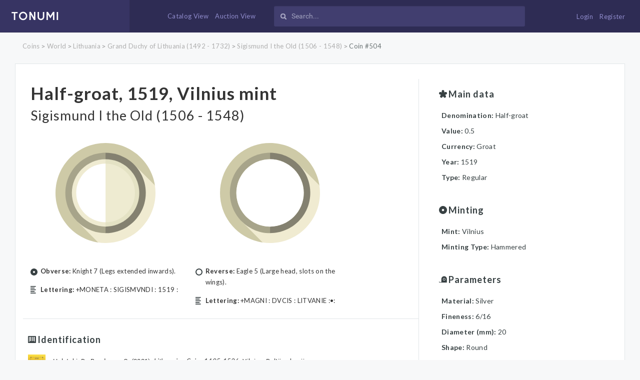

--- FILE ---
content_type: text/html; charset=UTF-8
request_url: https://www.tonumi.com/catalog/504
body_size: 5498
content:
<!DOCTYPE html>
<html lang="en">
<head>
    <meta charset="utf-8">
    <meta name="description" content="Check Period, Lettering, Indentification, Minting, Denomination, Year, Material, Reverse, Obverse. Information about Half-groat, 1519, Vilnius mint Sigismund I the Old (1506 - 1548) coin.">
    <meta name="viewport" content="width=device-width">
    <meta name="csrf-token" content="4bhXEFa8G7VflYaMrUmuDqmmNKLuFrBWoZRJjlsp">
    <title>Half-groat, 1519, Vilnius mint - Tonumi.com</title>
    <!-- Favicons -->
    <link rel="apple-touch-icon" sizes="57x57" href="https://www.tonumi.com/app/assets/favicon/apple-icon-57x57.png?filetime=1512329516">
    <link rel="apple-touch-icon" sizes="60x60" href="https://www.tonumi.com/app/assets/favicon/apple-icon-60x60.png?filetime=1512329516">
    <link rel="apple-touch-icon" sizes="72x72" href="https://www.tonumi.com/app/assets/favicon/apple-icon-72x72.png?filetime=1512329516">
    <link rel="apple-touch-icon" sizes="76x76" href="https://www.tonumi.com/app/assets/favicon/apple-icon-76x76.png?filetime=1512329516">
    <link rel="apple-touch-icon" sizes="114x114" href="https://www.tonumi.com/app/assets/favicon/apple-icon-114x114.png?filetime=1512329516">
    <link rel="apple-touch-icon" sizes="120x120" href="https://www.tonumi.com/app/assets/favicon/apple-icon-120x120.png?filetime=1512329516">
    <link rel="apple-touch-icon" sizes="144x144" href="https://www.tonumi.com/app/assets/favicon/apple-icon-144x144.png?filetime=1512329516">
    <link rel="apple-touch-icon" sizes="152x152" href="https://www.tonumi.com/app/assets/favicon/apple-icon-152x152.png?filetime=1512329516">
    <link rel="apple-touch-icon" sizes="180x180" href="https://www.tonumi.com/app/assets/favicon/apple-icon-180x180.png?filetime=1512329516">
    <link rel="icon" type="image/png" sizes="192x192"  href="https://www.tonumi.com/app/assets/favicon//android-icon-192x192.png?filetime=1512329516">
    <link rel="icon" type="image/png" sizes="32x32" href="https://www.tonumi.com/app/assets/favicon/favicon-32x32.png?filetime=1512329516">
    <link rel="icon" type="image/png" sizes="96x96" href="https://www.tonumi.com/app/assets/favicon/favicon-96x96.png?filetime=1512329516">
    <link rel="icon" type="image/png" sizes="16x16" href="https://www.tonumi.com/app/assets/favicon/favicon-16x16.png?filetime=1512329516">
    <link rel="manifest" href="https://www.tonumi.com/app/assets/favicon/manifest.json?filetime=1512329516">
    <meta name="msapplication-TileColor" content="#ffffff">
    <meta name="msapplication-TileImage" content="https://www.tonumi.com/app/assets/favicon/ms-icon-144x144.png?filetime=1512329516">
    <meta name="theme-color" content="#ffffff">

    <!-- START GLOBAL CSS -->
    <link rel="stylesheet" href="https://www.tonumi.com/app/assets/global/plugins/bootstrap/dist/css/bootstrap.min.css?filetime=1503389143"/>

    <link rel="stylesheet" href="https://www.tonumi.com/app/assets/global/plugins/perfect-scrollbar/css/perfect-scrollbar.min.css?filetime=1503389143"/>
    <link rel="stylesheet" href="https://www.tonumi.com/css/font-awesome.min.css?filetime=1503389144" />
    <!-- END PAGE PLUG-IN CSS -->

    <!-- START TEMPLATE GLOBAL CSS -->
    <link rel="stylesheet" href="https://www.tonumi.com/app/assets/global/css/components.min.css?filetime=1513776711"/>
    <!-- END TEMPLATE GLOBAL CSS -->

    <!-- START LAYOUT CSS -->
    <link rel="stylesheet" href="https://www.tonumi.com/app/assets/layouts/layout-top-menu/css/layout.min.css?filetime=1513776711"/>
    <!-- END LAYOUT CSS -->

    <link rel="stylesheet" href="https://www.tonumi.com/app/assets/global/css/app.css?filetime=1570527029"/>

    
    <noscript id="deferred-styles">
        <link rel="stylesheet" type="text/css" href="https://www.tonumi.com/css/magnific-popup.css?filetime=1512044658" />
        <link rel="stylesheet" type="text/css" href="https://www.tonumi.com/css/daterangepicker.css?filetime=1519722992" />
        <link rel="stylesheet" href="https://www.tonumi.com/app/assets/global/plugins/flatpickr/dist/flatpickr.min.css?filetime=1503389143"/>
        <link rel="stylesheet" type="text/css" href="https://www.tonumi.com/css/select2.min.css?filetime=1508856236" />
        <link rel="stylesheet" type="text/css" href="https://www.tonumi.com/css/easy-autocomplete.min.css?filetime=1510581424" />
        <link rel="stylesheet" type="text/css" href="https://www.tonumi.com/css/easy-autocomplete.themes.min.css?filetime=1510581424" />
        <link id="site-color" rel="stylesheet"
              href="https://www.tonumi.com/app/assets/layouts/layout-top-menu/css/color/light/color-default.min.css?filetime=1503389143"/>

            </noscript>
    <script>
        var loadDeferredStyles = function() {
            var addStylesNode = document.getElementById("deferred-styles");
            var replacement = document.createElement("div");
            replacement.innerHTML = addStylesNode.textContent;
            document.body.appendChild(replacement)
            addStylesNode.parentElement.removeChild(addStylesNode);
        };
        var raf = requestAnimationFrame || mozRequestAnimationFrame ||
            webkitRequestAnimationFrame || msRequestAnimationFrame;
        if (raf) raf(function() { window.setTimeout(loadDeferredStyles, 0); });
        else window.addEventListener('load', loadDeferredStyles);
    </script>

    <script>
        window.Laravel = {"csrfToken":"4bhXEFa8G7VflYaMrUmuDqmmNKLuFrBWoZRJjlsp","socketIoHost":"\/\/www.tonumi.com:6001"};
    </script>

    </head>
<body id="app" class="">
<!-- Global site tag (gtag.js) - Google Analytics -->
<script async src="https://www.googletagmanager.com/gtag/js?id=UA-109747197-1"></script>
<script>
    window.dataLayer = window.dataLayer || [];
    function gtag(){dataLayer.push(arguments);}
    gtag('js', new Date());

    gtag('config', 'UA-109747197-1');
</script>
<div class="loader-overlay">
    <div class="loader-preview-area">
        <div class="spinners">
            <div class="loader">
                <div class="rotating-plane"></div>
            </div>
        </div>
    </div>
</div>
<div class="wrapper">
    <!-- START HEADER -->
    <header id="header" class="navigation">
    <div class="header-width">

        <div class="col-xs-1 hidden-md hidden-lg header-menubtn-element">

            <div class="menucontainer">

                <div class="overlapblackbg"></div>

                <a id="navtoggle" class="animated-arrow"><span></span></a>

                <a id="search-glass" class="show-mobile-still-ipad"><i class="fa fa-search" aria-hidden="true"></i></a>

                <nav id="nav" class="topmenu" role="navigation">

                    <div class="logo-mobile-wrapper">
                        <a href="https://www.tonumi.com"><img src="https://www.tonumi.com/app/assets/global/image/tonumi.svg?filetime=1506361912" alt="logo"></a>
                    </div>

                    <div class="mobile-slider-nav-wrapper">
                        <h3>Main navigation:</h3>
                        <ul class="msnw-nav">
                            <li><a href="https://www.tonumi.com">Home</a></li>
                            <li><a href="https://www.tonumi.com/auctions">Auction view</a></li>
                            <li><a href="https://www.tonumi.com/catalog">Catalog view</a></li>
                            <li><a href="https://www.tonumi.com/help-desk#how-to-sell">How to sell coin</a></li>
                            <li><a href="https://www.tonumi.com/dashboard">My account</a></li>
                            <li><a href="https://www.tonumi.com/help-desk?subject=cant_find_coin">Cant find your coin?</a></li>
                            <li><a href="https://www.tonumi.com/help-desk">Help desk</a></li>
                            <li><a href="https://www.tonumi.com/faq">FAQ</a></li>
                        </ul>

                    </div>

                    
                </nav>

            </div>

        </div>



      <div class="col-md-3 no-left hidden-xs hidden-sm">
          <div class="logo float-xs-left">
              <a href="https://www.tonumi.com"><img src="https://www.tonumi.com/app/assets/global/image/tonumi.svg?filetime=1506361912" alt="logo"></a>
          </div>
      </div>

      <div class="col-md-7 right-menu header-search-element hidden-xs">

          <div class="menu-container">

              <a href="https://www.tonumi.com/catalog" class="">Catalog View</a>
              <a href="https://www.tonumi.com/auctions" class="">Auction View</a>

          </div>

        <div class="sidebar-search nav-search">
            <form action="https://www.tonumi.com/search">
                <input id="live-search-box" type="search" class="form-control input-sm"
                       placeholder="Search..." name="search" value=""> <i class="icon_search fa fa-search" aria-hidden="true"></i></input>
            </form>
        </div>
      </div>





        <div class="col-md-2 col-xs-3 header-right header-login-element">

            <div class="header-inner-right">

                
                    <div class="user-login-bnt-wrapper">
                        <a href="https://www.tonumi.com/login" class="">Login</a>
                        <a href="https://www.tonumi.com/register" class="">Register</a>
                    </div>

                    <!-- <div class="float-default">
                        <div class="right-icon">
                            <a href="https://www.tonumi.com/login">
                                <i class="icon_lock"></i>
                            </a>
                        </div>
                    </div> -->
                            </div>
        </div>
    </div>
    <div class="clearfix"></div>

    <div id="search-toggle" class="search-form-mob" style="display: none">
        <div class="sidebar-search nav-search">
            <form action="https://www.tonumi.com/search">
                <input id="live-search-box-mobile" type="search" class="form-control input-sm"
                       placeholder="Search..." name="search" value=""> <i class="icon_search fa fa-search" aria-hidden="true"></i></input>
            </form>
        </div>
    </div>

    <div class="mobile-header-btns-wrapper">
        <a href="https://www.tonumi.com/auctions" class="">Auction View</a>
        <a href="https://www.tonumi.com/catalog" class="">Catalog View</a>
        <div class="clearfix"></div>
    </div>
    <div class="clearfix"></div>
</header>
    <!-- END HEADER -->
    <!-- START CONTENT -->
    <section id="main">
            <!-- START RIGHT CONTENT -->
            <section id="content-wrapper">
                
<div class="container-wide index coin-wide no-margin-top-coin">

    <div class="row">
    <div class="col-xs-12">
      <div class="breadcrumb-container">
                    
             
                <a href="https://www.tonumi.com/catalog" class="">Coins</a>
                                                >
            
             
                <a href="https://www.tonumi.com/catalog?filter%5Bcoin%5D%5Bperiod_id%5D=5" class="">World</a>
                                                >
            
             
                <a href="https://www.tonumi.com/catalog?filter%5Bcoin%5D%5Bperiod_id%5D=6" class="">Lithuania</a>
                                                >
            
             
                <a href="https://www.tonumi.com/catalog?filter%5Bcoin%5D%5Bperiod_id%5D=7" class="">Grand Duchy of Lithuania (1492 - 1732)</a>
                                                >
            
             
                <a href="https://www.tonumi.com/catalog?filter%5Bcoin%5D%5Bperiod_id%5D=14" class="">Sigismund I the Old (1506 - 1548)</a>
                                                >
            
             
                <a href="https://www.tonumi.com/catalog/504" class="active">Coin #504</a>
                          </div>
    </div>
</div>

  <div class="container-design top-coin-info">

    <div class="row">


        <div class="col-md-8 border-right">
            <div class="row">
                <div class="col-md-12 main-title">
                    <h1><a href="https://www.tonumi.com/login?back=%2Fauctions%2Fcreate%3Fcoin_id%3D504">Half-groat, 1519, Vilnius mint</a></h1>
                    <h2 class="period-title">Sigismund I the Old (1506 - 1548)</h2>
                </div>
            </div>


            
              <div class="row">
                  <div class="col-md-5 col-xs-6  coin-main-images">
                      <div class="text-center">
                          <img class="bank" src="https://www.tonumi.com/app/assets/global/image/coin-icon.svg?filetime=1506361912" alt="Close Filter">
                      </div>
                  </div>
                  <div class="col-md-5 col-xs-6 ">
                      <div class="text-center coin-main-images">
                          <img class="bank" src="https://www.tonumi.com/app/assets/global/image/coin-icon-back-01.svg?filetime=1513133045" alt="Close Filter">
                      </div>
                  </div>
              </div>

            
            <div class="row obverse-reverse-row">
                <div class="col-md-5">
                    <p class="design-image desing-obverse"><strong>Obverse:</strong> Knight 7 (Legs extended inwards).</p>
                                            <p class="design-image desing-obverse-letering"><strong>Lettering:</strong> +MONETA : SIGISMVNDI : 1519 :</p>
                    
                </div>
                <div class="col-md-5">
                    <p class="design-image desing-reverse"><strong>Reverse:</strong> Eagle 5 (Large head, slots on the wings).</p>
                                            <p class="design-image desing-reverse-letering"><strong>Lettering:</strong> +MAGNI : DVCIS : LITVANIE :•:</p>
                    
                </div>
            </div>

            

            <div class="row literature-wrapper">
                <div class="col-md-12">
                    <div class="coin-detail" style="padding: 0;">
                        <div class="row">
                            <div class="coin-title">
                                <img class="description-image" src="https://www.tonumi.com/app/assets/global/image/coin/identification.svg?filetime=1506361912">
                                <h5>Identification</h5>
                            </div>
                            <div class="col-md-12">
                                                                                            <div class="lit-item">
                                    <div class="row">
                                        <div class="lit-image">
                                            <img src="https://www.tonumi.com/images/catalogs/WpsjSYwmUpX3ZkkcrXrSuM60N2Ji8SWSLUIRKLcM.jpeg">
                                        </div>
                                        <div class="lit-content">
                                            <div class="lit-element lit-name">
                                                Huletski, D., Bagdonas, G. (2021). <i>Lithuanian Coins 1495-1536</i>. Vilnius: Baltijos kopija
                                            </div>
                                            <div class="lit-element lit-indentifier">
                                                number: H61J
                                            </div>
                                                                                            <div class="lit-element lit-rarity">
                                                    Rarity: V  (I - Unique to X - more than 100 pieces)                                                </div>
                                                                                    </div>
                                    </div>
                                </div>
                                                                                                                            <div class="lit-item">
                                    <div class="row">
                                        <div class="lit-image">
                                            <img src="https://www.tonumi.com/images/catalogs/E0ewme0TIXYR1zbqtb8BySJ4wqAJzxVmtcFfpbUf.jpeg">
                                        </div>
                                        <div class="lit-content">
                                            <div class="lit-element lit-name">
                                                Huletski, D., Bagdonas, G., Darashkevich, M. (2017). <i>Early Lithuanian half-groats 1495-1529</i>. Kaunas: Author
                                            </div>
                                            <div class="lit-element lit-indentifier">
                                                number: 61J
                                            </div>
                                                                                            <div class="lit-element lit-rarity">
                                                    Rarity: V  (I - Unique to X - more than 100 pieces)                                                </div>
                                                                                    </div>
                                    </div>
                                </div>
                                                                                        </div>
                        </div>
                    </div>
                </div>
            </div>


        </div>

        <div class="col-md-4">

          <div class="right-details">
                <div class="row">
                  <div class="coin-detail">
                    <div class="coin-title">
                        <img class="description-image" src="https://www.tonumi.com/app/assets/global/image/coin/star.svg?filetime=1506361912">
                        <h5>Main data</h5>
                    </div>

                                            <div class="col-md-12">
                            <p><span class="sub-title">Denomination: </span> Half-groat</p>
                        </div>
                    
                    
                                            <div class="col-md-12">
                            <p><span class="sub-title">Value: </span> 0.5</p>
                        </div>
                    
                                            <div class="col-md-12">
                            <p><span class="sub-title">Currency: </span> Groat</p>
                        </div>
                    
                                            <div class="col-md-12">
                            <p><span class="sub-title">Year: </span> 1519</p>
                        </div>
                    
                    
                                            <div class="col-md-12">
                            <p><span class="sub-title">Type: </span> Regular</p>
                        </div>
                    
                    
                    
                </div>
            </div>

            <div class="row">
                <div class="coin-detail">
                    <div class="coin-title">
                        <img class="description-image" src="https://www.tonumi.com/app/assets/global/image/coin/circle.svg?filetime=1506361912">
                        <h5>Minting</h5>
                    </div>

                                            <div class="col-md-12">
                            <p><span class="sub-title">Mint: </span> Vilnius</p>
                        </div>
                    
                    
                                            <div class="col-md-12">
                            <p><span class="sub-title first-case">Minting type: </span> <span class="first-case no-bold">hammered</span></p>
                        </div>
                    
                    
                    
                    
                    

                    
                    
                    
                    
                    
                </div>
            </div>

            <div class="row">

                <div class="coin-detail">

                    <div class="coin-title">
                        <img class="description-image" src="https://www.tonumi.com/app/assets/global/image/coin/parametres.svg?filetime=1506361912">
                        <h5>Parameters</h5>
                    </div>

                                            <div class="col-md-12">
                            <p><span class="sub-title">Material: </span> Silver</p>
                        </div>
                    
                                            <div class="col-md-12">
                            <p><span class="sub-title">Fineness: </span> 6/16</p>
                        </div>
                                                                <div class="col-md-12">
                            <p><span class="sub-title">Diameter (mm): </span> 20</p>
                        </div>
                                                                                    <div class="col-md-12">
                            <p><span class="sub-title">Shape: </span> Round</p>
                        </div>
                                        
                  </div>

            </div>

            <div class="bottom-buttons hidden-sm hidden-md hidden-lg visible-xs">
              <a href="https://www.tonumi.com/login?back=%2Fauctions%2Fcreate%3Fcoin_id%3D504" style="margin-left: 15px;">
                  <button class="btn blue">Sell this coin</button>
              </a>

              <a href="https://www.tonumi.com/help-desk?subject=update_coin_info" style="margin-left: 15px;">Find any mistakes? Write us!</a>
            </div>


            </div>

            <div class="bottom-buttons hidden-xs visible-md visible-lg visible-sm">
              <a href="https://www.tonumi.com/login?back=%2Fauctions%2Fcreate%3Fcoin_id%3D504" style="margin-left: 15px;">
                  <button class="btn blue">Sell this coin</button>
              </a>

              <a href="https://www.tonumi.com/help-desk?subject=update_coin_info" style="margin-left: 15px;">Find any mistakes? Write us!</a>
            </div>

        </div>

        </div>

    </div>

  </div>

  
  <div class="container-wide index coin-wide">

    <div class="row">
      <div class="col-xs-12">

        <div class="empty-state">

              <img class="history" src="https://www.tonumi.com/app/assets/global/image/filter/auction-dark.svg?filetime=1508226595" alt="Historical Data">
              <h3>Currently this coin has no auctions</h3>
              <a href="https://www.tonumi.com/login?back=%2Fauctions%2Fcreate%3Fcoin_id%3D504"><p>
                Create an auction now!
              </p></a>


        </div>

      </div>

    </div>

  </div>

  


</div>

            </section>
            <!-- END RIGHT CONTENT -->

        <a id="back-to-top" href="#top"><i class="fa fa-arrow-up"></i></a>
    </section>
    <!-- END CONTENT -->
    <!-- START FOOTER -->
    <div class="clearfix"></div>
<footer class="footer-bottom">
    <div class="container footer-top-info">
        <div class="row">
            <div class="col-md-4 footer-block">
                <div class="logo-mobile-wrapper">
                    <a href="https://www.tonumi.com"><img src="https://www.tonumi.com/app/assets/global/image/tonumi.svg?filetime=1506361912" alt="logo"></a>
                </div>
                <div class="footer-afterlogo">
                    <p>TONUMI is dedicated to numismats all around the world. By linking both - coin catalogue data and auction possibilities we create a unique way to interact.</p>
                </div>
            </div>
            <div class="col-md-3 footer-block">
                <h3>Usefull links</h3>
                <ul class="footer-link-list">
                    <li><a href="https://www.tonumi.com/help-desk?subject=cant_find_coin">Cant find your coin?</a></li>
                    <li><a href="https://www.tonumi.com/auctions">Auction view</a></li>
                    <li><a href="https://www.tonumi.com/catalog">Catalog view</a></li>
                    <li><a href="https://www.tonumi.com/terms">Our rules</a></li>
                </ul>
            </div>
            <div class="col-md-3 footer-block">
                <h3>Help</h3>
                <ul class="footer-link-list">
                    <li><a href="https://www.tonumi.com/help-desk">Help desk</a></li>
                    <li><a href="https://www.tonumi.com/help-desk#how-to-buy">How to buy</a></li>
                    <li><a href="https://www.tonumi.com/help-desk#how-to-sell">How to sell</a></li>
                    <li><a href="https://www.tonumi.com/faq">FAQ</a></li>
                </ul>
            </div>
            <div class="col-md-2 social-foot">
                <h3>Connect</h3>
                <div class="social-foot-wrapper">
                    <a href="https://www.youtube.com/channel/UC_IlSpfiPiJte2hyssy0SdQ/featured" class="soc-item" target="_blank"><i class="fa fa-youtube-square" aria-hidden="true"></i></a>
                    <a href="https://www.facebook.com/CoinsatTonumi/" class="soc-item" target="_blank"><i class="fa fa-facebook-square" aria-hidden="true"></i></a>
                </div>
            </div>
        </div>
    </div>

    <div class="subfooter">
        <div class="container">
            <div class="row">
                <div class="col-md-12">
                    <p>Copyright&copy; 2017, All Rights Reserved. <strong>Our time: 2026-01-26 06:43:58 (UTC) / <a href="https://www.tonumi.com/terms" title="our rules">Our rules</a> </strong></p>
                </div>
            </div>
        </div>
    </div>
</footer>
    <!-- END FOOTER -->
</div>
<!-- START CORE JAVASCRIPT -->
<script src="//www.tonumi.com:6001/socket.io/socket.io.js"></script>
<script type="text/javascript" src="https://www.tonumi.com/js/app.js?filetime=1570451203"></script>
<script type="text/javascript" src="https://www.tonumi.com/app/assets/global/plugins/jquery/dist/jquery.min.js?filetime=1503389143"></script>
<script type="text/javascript" src="https://www.tonumi.com/app/assets/global/plugins/tether/dist/js/tether.min.js?filetime=1503389143"></script>
<script type="text/javascript" src="https://www.tonumi.com/app/assets/global/plugins/bootstrap/dist/js/bootstrap.min.js?filetime=1503389143"></script>
<script type="text/javascript"
        src="https://www.tonumi.com/app/assets/global/plugins/perfect-scrollbar/js/perfect-scrollbar.jquery.min.js?filetime=1503389143"></script>
<script type="text/javascript" src="https://www.tonumi.com/app/assets/global/plugins/classie/classie.js?filetime=1510575649"></script>

<script type="text/javascript" src="https://www.tonumi.com/assets/js/plugins/ui/moment/moment.min.js?filetime=1510574738"></script>
<script type="text/javascript" src="https://www.tonumi.com/js/daterangepicker.js?filetime=1570451203"></script>

<script type="text/javascript" src="https://www.tonumi.com/js/moment-with-locales.min.js?filetime=1503389144"></script>
<script type="text/javascript" src="https://www.tonumi.com/js/moment-timezone-with-data.min.js?filetime=1503389144"></script>
<script type="text/javascript" src="https://www.tonumi.com/js/jquery.countdown.min.js?filetime=1510583751"></script>
<!-- END CORE JAVASCRIPT -->

<!-- START GLOBAL JAVASCRIPT -->
<script type="text/javascript" src="https://www.tonumi.com/app/assets/global/js/site.min.js?filetime=1503389143"></script>
<script type="text/javascript" src="https://www.tonumi.com/app/assets/global/js/site-settings.min.js?filetime=1503389143"></script>
<!-- END GLOBAL JAVASCRIPT -->
<!-- START PAGE JAVASCRIPT -->
<script type="text/javascript" src="https://www.tonumi.com/js/pages/item-countdown.js?filetime=1570451203"></script>
<!-- END PAGE JAVASCRIPT -->
<!-- START THEME LAYOUT JAVASCRIPT -->
<script type="text/javascript" src="https://www.tonumi.com/app/assets/layouts/layout-top-menu/js/layout.min.js?filetime=1503389143"></script>
<script type="text/javascript" src="https://www.tonumi.com/js/exif.js?filetime=1570451203"></script>
<script type="text/javascript" src="https://www.tonumi.com/app/assets/global/plugins/flatpickr/dist/flatpickr.min.js?filetime=1503389143"></script>
<script type="text/javascript" src="https://www.tonumi.com/js/jquery.magnific-popup.min.js?filetime=1511353809"></script>
<script type="text/javascript" src="https://www.tonumi.com/js/jquery.easy-autocomplete.min.js?filetime=1508226595"></script>
<script type="text/javascript" src="https://www.tonumi.com/js/pages/global-search.js?filetime=1513779501"></script>
<script type="text/javascript" src="https://www.tonumi.com/js/select2.full.min.js?filetime=1508856236"></script>
<script type="text/javascript">
    function front_currency(amount) {
        return '€' + amount;
    }

    $(document).ready(function(e) {

        $('.magnific').magnificPopup({
            type: 'image',
            closeOnContentClick: true,
            mainClass: 'mfp-img-mobile',
            image: {
                verticalFit: true
            }
        });

        $( "#bids-link" ).click(function(e) {
            e.preventDefault();
            if ( $('#live-bidz-container').css('display') == 'none' ){
                $('html, body').animate({
                    scrollTop: $("#scroll-to-anchor").offset().top
                }, 500);
            }
            $( "#live-bidz-container" ).toggle( "fast", function() {
                // Animation complete.
            });
        });

        $( "#search-glass" ).click(function(e) {
            e.preventDefault();
            $( "#search-toggle" ).toggle( "fast", function() {
                // Animation complete.
            });
        });


        $( ".filter-btn" ).click(function() {
            if ( $('.wrapped-filters').css('display') == 'none' ){
                $('html, body').animate({
                    scrollTop: $("#scroll-to-anchor").offset().top
                }, 500);
            }
            $( ".wrapped-filters" ).toggle( "fast", function() {

            });
        });


    });
</script>

    

    <script>
        $(document).ready(function() {
            $('.js-sort-select').change(function() {
                $(this).closest('form').submit();
            });
        });
    </script>
<!-- END THEME LAYOUT JAVASCRIPT -->
</body>
</html>


--- FILE ---
content_type: image/svg+xml
request_url: https://www.tonumi.com/app/assets/global/image/coin/lettering-icon.svg
body_size: 286
content:
<?xml version="1.0" encoding="utf-8"?>
<!-- Generator: Adobe Illustrator 16.0.0, SVG Export Plug-In . SVG Version: 6.00 Build 0)  -->
<!DOCTYPE svg PUBLIC "-//W3C//DTD SVG 1.1//EN" "http://www.w3.org/Graphics/SVG/1.1/DTD/svg11.dtd">
<svg version="1.1" id="Layer_1" xmlns="http://www.w3.org/2000/svg" xmlns:xlink="http://www.w3.org/1999/xlink" x="0px" y="0px"
	 width="15.292px" height="14.583px" viewBox="0 48.417 15.292 14.583" enable-background="new 0 48.417 15.292 14.583"
	 xml:space="preserve">
<rect y="48.349" fill="#384143" width="10.766" height="1.628"/>
<rect y="51.604" fill="#384143" width="8.373" height="1.628"/>
<rect y="54.86" fill="#384143" width="10.766" height="1.628"/>
<rect y="58.116" fill="#384143" width="8.373" height="1.628"/>
<rect y="61.372" fill="#384143" width="10.766" height="1.628"/>
</svg>


--- FILE ---
content_type: image/svg+xml
request_url: https://www.tonumi.com/app/assets/global/image/coin/circle-empty.svg
body_size: 263
content:
<?xml version="1.0" encoding="UTF-8"?>
<svg width="14px" height="14px" viewBox="0 0 14 14" version="1.1" xmlns="http://www.w3.org/2000/svg" xmlns:xlink="http://www.w3.org/1999/xlink">
    <!-- Generator: Sketch 46.2 (44496) - http://www.bohemiancoding.com/sketch -->
    <title>Oval</title>
    <desc>Created with Sketch.</desc>
    <defs></defs>
    <g id="Page-1" stroke="none" stroke-width="1" fill="none" fill-rule="evenodd">
        <g id="List-page-first-draft" transform="translate(-1090.000000, -1312.000000)" stroke-width="1.98000002" stroke="#384143">
            <circle id="Oval" cx="1097" cy="1319" r="6.00999999"></circle>
        </g>
    </g>
</svg>

--- FILE ---
content_type: image/svg+xml
request_url: https://www.tonumi.com/app/assets/global/image/tonumi.svg?filetime=1506361912
body_size: 869
content:
<?xml version="1.0" encoding="utf-8"?>
<!-- Generator: Adobe Illustrator 21.0.2, SVG Export Plug-In . SVG Version: 6.00 Build 0)  -->
<svg version="1.1" id="Layer_1" xmlns="http://www.w3.org/2000/svg" xmlns:xlink="http://www.w3.org/1999/xlink" x="0px" y="0px"
	 viewBox="0 0 520 124" style="enable-background:new 0 0 520 124;" xml:space="preserve">
<style type="text/css">
	.st0{fill:#FFFFFF;}
</style>
<g>
	<path class="st0" d="M79,34H54.8v68.3H40.7V34H16.5V19.9h24.3h14.1H79V34z"/>
	<path class="st0" d="M136.3,18.1c5.9,0,11.4,1.1,16.7,3.4c5.2,2.2,9.8,5.3,13.7,9.2c3.9,3.9,6.9,8.4,9.2,13.7
		c2.2,5.2,3.4,10.8,3.4,16.7s-1.1,11.4-3.4,16.7c-2.2,5.2-5.3,9.8-9.2,13.7c-3.9,3.9-8.4,6.9-13.7,9.2c-5.2,2.2-10.8,3.4-16.7,3.4
		c-5.9,0-11.4-1.1-16.7-3.4c-5.2-2.2-9.8-5.3-13.7-9.2c-3.9-3.9-6.9-8.4-9.2-13.7c-2.2-5.2-3.4-10.8-3.4-16.7s1.1-11.4,3.4-16.7
		c2.2-5.2,5.3-9.8,9.2-13.7c3.9-3.9,8.4-6.9,13.7-9.2C124.9,19.3,130.4,18.1,136.3,18.1z M136.3,32.3c-3.8,0-7.5,0.7-10.9,2.2
		c-3.5,1.5-6.6,3.6-9.3,6.3c-2.7,2.7-4.8,5.8-6.3,9.3c-1.5,3.5-2.2,7.1-2.2,10.9c0,3.8,0.7,7.5,2.2,11c1.5,3.5,3.5,6.6,6.3,9.4
		c2.7,2.7,5.8,4.8,9.3,6.2c3.5,1.4,7.1,2.1,10.9,2.1c3.8,0,7.5-0.7,11-2.1c3.5-1.4,6.6-3.5,9.4-6.2c2.7-2.7,4.8-5.9,6.2-9.4
		c1.4-3.5,2.1-7.2,2.1-11c0-3.8-0.7-7.5-2.1-10.9c-1.4-3.5-3.5-6.6-6.2-9.3c-2.7-2.7-5.9-4.8-9.4-6.3
		C143.8,33,140.2,32.3,136.3,32.3z"/>
	<path class="st0" d="M264.1,19.8v82.4h-15.3l-33.1-56.4v56.4h-14.1V19.8h15.3l33.1,56.4V19.8H264.1z"/>
	<path class="st0" d="M356.2,19.9v49.4c0,4.8-0.9,9.3-2.7,13.5c-1.8,4.2-4.3,7.9-7.4,11c-3.1,3.1-6.8,5.6-11,7.4
		c-4.2,1.8-8.7,2.7-13.5,2.7c-4.8,0-9.3-0.9-13.5-2.7c-4.2-1.8-7.9-4.3-11-7.4c-3.1-3.1-5.6-6.8-7.4-11c-1.8-4.2-2.7-8.7-2.7-13.5
		V19.9h14.1v49.4c0,2.7,0.5,5.4,1.5,7.8c1,2.5,2.5,4.7,4.5,6.7c2,2,4.2,3.5,6.7,4.5c2.5,1,5.1,1.5,7.8,1.5c5.6,0,10.5-2,14.5-6
		c2-2,3.5-4.2,4.5-6.7c1-2.5,1.5-5.1,1.5-7.8V19.9H356.2z"/>
	<path class="st0" d="M461.7,19.8v82.4h-14.1V43.8l-27.2,42l-27.1-42v58.4h-14.1V19.8h15.4l25.8,40l25.9-40H461.7z"/>
	<path class="st0" d="M500,102.3h-14.1V20H500V102.3z"/>
</g>
</svg>


--- FILE ---
content_type: text/plain; charset=UTF-8
request_url: https://www.tonumi.com:6001/socket.io/?EIO=3&transport=polling&t=Plv2uHP
body_size: 159
content:
97:0{"sid":"xkmyeFbdcSjsVSmrADtJ","upgrades":["websocket"],"pingInterval":25000,"pingTimeout":60000}2:40